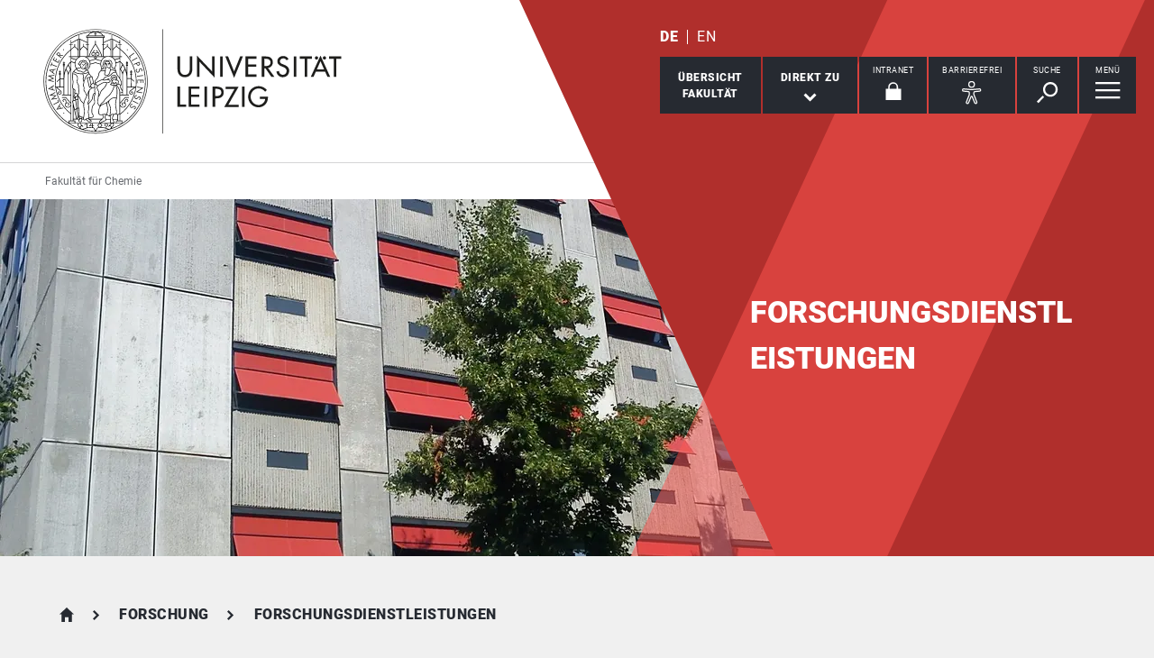

--- FILE ---
content_type: text/html; charset=utf-8
request_url: https://www.chemie.uni-leipzig.de/forschung/forschungsdienstleistungen
body_size: 13076
content:
<!DOCTYPE html> <html lang="de" dir="ltr"> <head> <meta charset="utf-8"> <!--
	This website is powered by TYPO3 - inspiring people to share!
	TYPO3 is a free open source Content Management Framework initially created by Kasper Skaarhoj and licensed under GNU/GPL.
	TYPO3 is copyright 1998-2026 of Kasper Skaarhoj. Extensions are copyright of their respective owners.
	Information and contribution at https://typo3.org/
--> <link rel="icon" href="/_assets/89f4369f29e16b23ff4835f5790afe07/Images/Icons/favicon.ico" type="image/vnd.microsoft.icon"> <title>Universität Leipzig: Forschungsdienstleistungen</title> <meta name="description" content="Hier finden Sie Informationen zu den Forschungsdienstleistungen der Fakultät für Chemie und Mineralogie der Universität Leipzig."> <meta name="viewport" content="width=device-width,initial-scale=1.0"> <meta name="robots" content="INDEX,FOLLOW"> <meta property="og:type" content="website"> <meta name="twitter:card" content="summary"> <meta name="apple-mobile-web-app-title" content="Universität Leipzig"> <link rel="stylesheet" href="/typo3temp/assets/compressed/merged-d91bfe0906953fdfd521b5335e990b64-e4f7240fde068431e94dbc09c201aae5.css.gz?1768821033" media="all"> <link rel="stylesheet" href="/typo3temp/assets/compressed/merged-45f4788c750bf7ba2c298545ecf79457-01673bae3559fb02e040df67a7fc8987.css.gz?1768821033" media="print"> <link rel="apple-touch-icon" href="/_assets/89f4369f29e16b23ff4835f5790afe07/Images/Icons/apple-touch-icon.png"> <link rel="alternate" hreflang="de-DE" href="https://www.chemie.uni-leipzig.de/forschung/forschungsdienstleistungen"> <link rel="alternate" hreflang="en-GB" href="https://www.chemie.uni-leipzig.de/en/research/research-services"> <link rel="alternate" hreflang="x-default" href="https://www.chemie.uni-leipzig.de/forschung/forschungsdienstleistungen"> </head> <body id="top" class="layout-pagets__3 "> <header id="header"> <div class="jumplinks"> <ul> <li> <a class="sr-only" href="#main-nav"> zur Hauptnavigation springen </a> </li> <li> <a class="sr-only" href="#content"> zum Inhalt springen </a> </li> <li> <a class="sr-only" href="#footer"> zum Seitenende mit Direkt-Links springen </a> </li> </ul> </div> <div class="header-container"> <div id="logo"> <a href="https://www.uni-leipzig.de/"> <img src="/_assets/89f4369f29e16b23ff4835f5790afe07/Images/Icons/uni_leipzig_logo_v2.svg" class="img-responsive" alt="zur Startseite der Universität Leipzig" > </a> </div> <div class="navigation-block clearfix"> <div class="navi navi-lang"><ul><li class="active"><a href="/forschung/forschungsdienstleistungen" hreflang="de-DE" aria-label="Deutsch">DE</a></li><li><a href="/en/research/research-services" hreflang="en-GB" aria-label="English">EN</a></li></ul></div> <div class="navi navigational-elememts"> <ul class="clearfix"> <li class="facultiesButton"><a id="facultiesButton" href="#faculties" data-target="#faculties" aria-controls="faculties" aria-expanded="false"><span id="facultiesButtonLabel">Übersicht<br>Fakultät</span></a></li><li class="quicklinksButton"><a id="quicklinksButton" href="#quicklinks" data-target="#quicklinks" aria-controls="quicklinks" aria-expanded="false"><span id="quicklinksButtonLabel">Direkt zu</span> <svg role="presentation" width="15px" height="10px" viewBox="0 0 15 10" version="1.1" xmlns="http://www.w3.org/2000/svg" xmlns:xlink="http://www.w3.org/1999/xlink"> <g transform="translate(-8, -15)" fill="#FFFFFF"> <polygon transform="translate(15.5, 20) rotate(-270) translate(-15.5, -20)" points="13.08 13 11 15.103 15.841 20 11 24.897 13.08 27 20 20"></polygon> </g> </svg></a></li><li class="loginButton hasIcon"><a href="https://intranet.uni-leipzig.de/" target="_blank" rel="noreferrer noopener"><span id="loginButtonLabel" class="sr-only-xs">Intranet</span> <svg role="presentation" width="18px" height="20px" viewBox="0 0 18 20" version="1.1" xmlns="http://www.w3.org/2000/svg" xmlns:xlink="http://www.w3.org/1999/xlink"> <g stroke="#FFFFFF" stroke-width="1" fill="none" fill-rule="evenodd" transform="translate(2, 1)"> <polygon stroke-width="3.03999978" fill="#FFFFFF" points="0 17.3719008 14 17.3719008 14 8 0 8"></polygon> <path d="M2,9.37190083 L2,4.5617629 C2,2.04233927 4.08930556,0 6.66666667,0 C9.24402778,0 11.3333333,2.04233927 11.3333333,4.5617629 L11.3333333,8.54400169" stroke-width="1.6"></path> </g> </svg></a></li><li class="a11yButton hasIcon"><a id="a11yButton" href="#a11y-overlay" data-target="#a11y-overlay" aria-controls="a11y-overlay" aria-expanded="false"> <span id="a11yButtonLabel" class="sr-only-xs">Barrierefrei</span> <svg role="presentation" width="34px" height="34px" viewBox="0 0 389.9 389.6" version="1.1" xmlns="http://www.w3.org/2000/svg" xmlns:xlink="http://www.w3.org/1999/xlink"> <path fill="#ffffff" d="M250.6,189.3a42.9,42.9,0,1,1,42.9-42.9A42.89,42.89,0,0,1,250.6,189.3Zm0-71.5a28.68,28.68,0,1,0,20.2,8.4A29.06,29.06,0,0,0,250.6,117.8Z" transform="translate(-59.2 -58.6)"/> <path fill="#ffffff" d="M303.1,396.4a21.46,21.46,0,0,1-19.5-12.6l-33.1-80.3-32.7,80.1a21.41,21.41,0,0,1-37.1,4.1,21.57,21.57,0,0,1-2.1-21.5L213,278.7a26.63,26.63,0,0,0,1.9-10.4V251.9a7.09,7.09,0,0,0-6.5-7.1l-60.6-5.5a21.41,21.41,0,0,1,3.3-42.7l75.1,6.7c2.5.2,5.1.3,7.7.3h33.4c2.6,0,5.1-.1,7.7-.3l75-6.7h.1a21.41,21.41,0,0,1,3.3,42.7l-60.5,5.5a7.09,7.09,0,0,0-6.5,7.1v16.4a28.29,28.29,0,0,0,2,10.4l34.5,87.9a21.36,21.36,0,0,1-1.8,20.2A22.06,22.06,0,0,1,303.1,396.4ZM250.6,289.3a14.11,14.11,0,0,1,13.1,8.8l33,80.1a7.62,7.62,0,0,0,3.9,3.6,7.13,7.13,0,0,0,9-9.6L275,283.9a42.14,42.14,0,0,1-3-15.7V251.8a21.27,21.27,0,0,1,19.5-21.3l60.6-5.5a7,7,0,0,0,4.9-2.4,6.61,6.61,0,0,0,1.7-5.2,7,7,0,0,0-7.6-6.6l-74.9,6.7a88.33,88.33,0,0,1-8.9.4H233.9a87,87,0,0,1-8.9-.4l-75-6.7a7.12,7.12,0,0,0-1,14.2l60.7,5.5a21.27,21.27,0,0,1,19.5,21.3v16.4a42.14,42.14,0,0,1-3,15.7l-34.5,87.9a7.09,7.09,0,0,0,.3,7.3,7.19,7.19,0,0,0,6.6,3.2,7,7,0,0,0,5.9-4.3l32.9-79.9A14,14,0,0,1,250.6,289.3Z" transform="translate(-59.2 -58.6)"/> </svg> </a></li><li class="searchButton hasIcon"><a id="searchButton" href="#search-head" data-target="#search-head" aria-controls="search-head" aria-expanded="false"> <span id="searchButtonLabel" class="sr-only-xs">Suche</span> <svg role="presentation" width="24px" height="24px" viewBox="0 0 24 24" version="1.1" xmlns="http://www.w3.org/2000/svg" xmlns:xlink="http://www.w3.org/1999/xlink"> <g stroke="none" stroke-width="1" fill="#FFFFFF" fill-rule="evenodd" transform="translate(-20, -28)"> <path d="M26.5598553,43.1178207 L28.1995292,44.7712045 L21.6396739,51.3859088 L20,49.732525 L26.5598553,43.1178207 Z M35.0747955,42.0315453 C31.8777793,42.0315453 29.2767972,39.4088156 29.2767972,36.1850681 C29.2767972,32.9613205 31.8777793,30.3385909 35.0747955,30.3385909 C38.2718118,30.3385909 40.8727938,32.9613205 40.8727938,36.1850681 C40.8727938,39.4088156 38.2718118,42.0315453 35.0747955,42.0315453 L35.0747955,42.0315453 Z M35.0747955,28 C30.5917833,28 26.9575979,31.6645719 26.9575979,36.1850681 C26.9575979,40.7055642 30.5917833,44.3701361 35.0747955,44.3701361 C39.5578078,44.3701361 43.1919931,40.7055642 43.1919931,36.1850681 C43.1919931,31.6645719 39.5578078,28 35.0747955,28 L35.0747955,28 Z"></path> </g> </svg> </a></li><li class="menuButton hasIcon"> <a id="menuButton" href="#main-nav" data-target="#main-nav" aria-controls="main-nav" aria-label="Menü öffnen" aria-expanded="false"> <span id="menuButtonLabel" class="sr-only-xs">Menü</span> <svg role="presentation" class="hidden-md hidden-lg" width="27px" height="18px" viewBox="0 0 27 18" version="1.1" xmlns="http://www.w3.org/2000/svg" xmlns:xlink="http://www.w3.org/1999/xlink"> <g fill="#262A31"> <rect x="0" y="8" width="27" height="2"></rect> <rect x="0" y="0" width="27" height="2"></rect> <rect x="0" y="16" width="27" height="2"></rect> </g> </svg> <svg role="presentation" class="hidden-xs hidden-sm" width="28px" height="19px" viewBox="0 0 28 19" version="1.1" xmlns="http://www.w3.org/2000/svg" xmlns:xlink="http://www.w3.org/1999/xlink"> <g fill="#FFFFFF"> <rect x="0" y="8" width="27.35" height="2.3"></rect> <rect x="0" y="0" width="27.35" height="2.3"></rect> <rect x="0" y="16" width="27.35" height="2.3"></rect> </g> </svg> </a> </li> </ul> </div> </div> </div> <div class="nav-overlay bg-basalt" id="faculties" role="dialog" aria-labelledby="facultiesButtonLabel" aria-modal="true"> <div class="container"> <button class="close" data-target="#faculties" type="button">schließen</button><button id="menulink-mainmenu" class="back backto hidden-md hidden-lg" type="button">zurück</button><h2 class="h2 text-center hidden-md hidden-lg">Übersicht Fakultät</h2> <div class="accordion sdm-est"> <div class="panel panel-default vcard"> <div class="panel-heading"> <p class="panel-title"> <span class="fn">Fakultät für Chemie</span> </p> </div> <div class="panel-collapse collapse in"> <div class="panel-body"> <div class="row"> <div class="col-md-4"> <p class="bold"> <span class="adr"><span class="hidden type">work</span><span class="building"> Hauptgebäude Chemie </span><br><span class="street-address">Johannisallee 29</span><br><span class="postal-code">04103 </span><span class="locality">Leipzig</span></span> </p> <p> Telefon: <span class="tel"> <span class="hidden type">work</span> <span class="value">+49 341 97 - 36000</span> </span> <br> Telefax: <span class="tel"> <span class="hidden type">fax</span> <span class="value">+49 341 97 - 36094</span> </span> </p> <p> <strong>Dekan</strong><br> Prof. Dr. Holger Kohlmann </p> <p> <strong> Dekanatsrat </strong><br> Marco Weiß </p> </div> <div class="col-md-8"> <div class="map" style="background-image: url(/fileadmin/tilecache/tile_15_51.3273412_12.38989374_720_360_51.3273412_12.38989374.png)"> <span class="sr-only">Johannisallee 29, 04103 Leipzig</span> </div> </div> </div> <p class="h2-teaser-lowercase">Institute &amp; Einrichtungen</p> <ul class="list-decorative"> <li> <a rel="noopener" target="_blank" href="https://www.chemie.uni-leipzig.de/"> Fakultätszentrale Einrichtungen/Fakultät für Chemie </a> </li> <li> <a rel="noopener" target="_blank" href="https://www.chemie.uni-leipzig.de/institut-fuer-analytische-chemie"> Institut für Analytische Chemie </a> </li> <li> <a rel="noopener" target="_blank" href="https://www.chemie.uni-leipzig.de/institut-fuer-anorganische-chemie-und-kristallographie"> Institut für Anorganische Chemie und Kristallographie </a> </li> <li> <a rel="noopener" target="_blank" href="https://www.chemie.uni-leipzig.de/institut-fuer-bioanalytische-chemie"> Institut für Bioanalytische Chemie </a> </li> <li> <a rel="noopener" target="_blank" href="https://www.chemie.uni-leipzig.de/institut-fuer-didaktik-der-chemie"> Institut für Didaktik der Chemie </a> </li> <li> <a rel="noopener" target="_blank" href="https://www.chemie.uni-leipzig.de/institut-fuer-organische-chemie"> Institut für Organische Chemie </a> </li> <li> <a rel="noopener" target="_blank" href="https://www.chemie.uni-leipzig.de/institut-fuer-technische-chemie"> Institut für Technische Chemie </a> </li> <li> <a rel="noopener" target="_blank" href="https://www.chemie.uni-leipzig.de/"> Institutsübergreifende Einrichtungen/Fakultät für Chemie </a> </li> <li> <a rel="noopener" target="_blank" href="https://www.chemie.uni-leipzig.de/wilhelm-ostwald-institut-fuer-physikalische-und-theoretische-chemie"> Wilhelm-Ostwald-Institut für Physikalische und Theoretische Chemie </a> </li> </ul> </div> </div> </div> </div> </div> </div><div class="nav-overlay bg-basalt" id="quicklinks" role="dialog" aria-labelledby="quicklinksButtonLabel" aria-modal="true"> <div class="container"> <button class="close" data-target="#quicklinks" type="button">schließen</button><ul class="list-decorative"><li><a href="/stundenplaene-1">Stundenpläne</a></li><li><a href="/studium/im-studium/pruefungen">Prüfungen</a></li><li><a href="/studium">Studium</a></li><li><a href="/fakultaet/verwaltung-und-service/vorlesungsvorbereitung">Vorlesungsvorbereitung</a></li><li><a href="/forschung/promotionen">Promotionen</a></li><li><a href="/forschung/forschungsdienstleistungen">Forschungsdienstleistungen</a></li></ul></div> </div><div class="nav-overlay bg-basalt" id="a11y-overlay" role="dialog" aria-labelledby="a11yButtonLabel" aria-modal="true"> <div class="container"> <button class="close" data-target="#a11y-overlay" type="button">schließen</button> <ul class="list-decorative"><li><a role="button" class="eyeAble_customToolOpenerClass" data-target="#a11y-overlay" tabindex="0">Visuelle Hilfe</a></li><li><a href="https://www.uni-leipzig.de/barrierefreie-informationen">Barrierefreie Informationen</a></li><li><a href="https://www.uni-leipzig.de/erklaerung-zur-barrierefreiheit">Erklärung zur Barrierefreiheit</a></li><li><a href="https://www.uni-leipzig.de/chancengleichheit">Stabsstelle Chancengleichheit, Diversität und Familie</a></li><li><a href="https://www.uni-leipzig.de/chancengleichheit/digitale-barrierefreiheit">Digitale Barrierefreiheit</a></li><li><a href="https://www.uni-leipzig.de/gebaeudeinformationen-barrierefreiheit">Örtliche Barrierefreiheit</a></li></ul> </div> </div><div class="nav-overlay bg-basalt" id="search-head" role="dialog" aria-labelledby="searchButtonLabel" aria-modal="true"> <div class="container"> <button class="close" data-target="#search-head" type="button"> schließen </button> <form class="globalsearch" method="GET" action="/suche" role="search" > <div class="formgroup"> <label for="mksearchterm-head" class="sr-only"> Auf der Suche nach Inhalten? </label> <input id="mksearchterm-head" name="mksearch[term]" placeholder="Auf der Suche nach Inhalten?" type="search" class="searchterm" required maxlength="128"> <input type="hidden" value="Suche starten" name="mksearch[submit]"> <input class="searchsubmit" title="Suche starten" name="mksearch[submit]" type="submit" value="Suche starten"> </div> <div class="faq-list visible-xs"> <input class="searchsubmitbutton btn" name="mksearch[submit]" type="submit" value="Suche starten"> </div> </form> </div> </div> <div class="nav-overlay bg-basalt" id="main-nav" role="dialog" aria-labelledby="menuButtonLabel" aria-modal="true"> <div class="container"> <button class="close" data-target="#main-nav" type="button"> schließen </button> <div class="fixed-wrapper"> <button class="back backto" type="button" aria-label="eine Menüebene zurück gehen"> zurück </button> <div class="location" aria-hidden="true"> <ul> <li class="on"><button type="button"><span class="sr-only">gehe zu Menüebene 1</span></button></li> <li><button type="button"><span class="sr-only">gehe zu Menüebene 2</span></button></li> <li><button type="button"><span class="sr-only">gehe zu Menüebene 3</span></button></li> <li><button type="button"><span class="sr-only">gehe zu Menüebene 4</span></button></li> <li><button type="button"><span class="sr-only">gehe zu Menüebene 5</span></button></li> </ul> </div> </div> <nav class="navi-main clearfix" aria-labelledby="menuButtonLabel"> <a aria-hidden="true" class="menu-ajax ajax-get-request ajax-dont-add-parameters-to-request ajax-no-history" rel="nofollow" href="https://www.chemie.uni-leipzig.de/forschung/forschungsdienstleistungen/menu.html">&nbsp;</a> </nav> <button id="menulink-faculties" class="btn-primary hidden-md hidden-lg" type="button" data-target="#faculties"> Fakultäten &amp; Einrichtungen </button> </div> </div> <div class="navi navi-microsites"><div class="header-container"><ul><li><a href="/">Fakultät für Chemie</a></li><li><a href="/forschung"></a></li></ul></div></div> <div class="stage"> <div class="stage-m"> <div id="c464122" class="slide"> <picture> <source media="(min-width: 2000px)" srcset="/fileadmin/_processed_/2/1/csm_2011_Chemie-Mineralogie_0276_UL_5b7c5418bf.webp" type="image/webp"> <source media="(min-width: 1700px)" srcset="/fileadmin/_processed_/2/1/csm_2011_Chemie-Mineralogie_0276_UL_b0ab61c2e6.webp" type="image/webp"> <source media="(min-width: 1500px)" srcset="/fileadmin/_processed_/2/1/csm_2011_Chemie-Mineralogie_0276_UL_0118f9f13c.webp" type="image/webp"> <source media="(min-width: 600px)" srcset="/fileadmin/_processed_/2/1/csm_2011_Chemie-Mineralogie_0276_UL_6b647a9cfe.webp" type="image/webp"> <source srcset="/fileadmin/_processed_/2/1/csm_2011_Chemie-Mineralogie_0276_UL_e04d62e2d2.webp" type="image/webp"> <img class="img-responsive" src="/fileadmin/_processed_/2/1/csm_2011_Chemie-Mineralogie_0276_UL_345eb985fb.jpg" alt="Fakultät für Chemie und Mineralogie. " title="Fakultät für Chemie und Mineralogie. Foto: Klaus Oberländer / Universität Leipzig" > </picture> </div> </div> <div class="stage-overlay"></div> <div class="stage-text"> <div class="slide" title="Fakultät für Chemie und Mineralogie. Foto: Klaus Oberländer / Universität Leipzig"> <div class="slide-text"> <p class="h1">Forschungsdienstleistungen</p> </div> </div> </div> </div> </header> <main id="content"> <header class="siteheader"> <div class="container"> <nav class="navi navi-breadcrumb count3" aria-label="Breadcrumb"><ol><li><a href="/" title="Fakultät für Chemie">Fakultät für Chemie</a></li><li><a href="/forschung" title="Forschung">Forschung</a></li><li><span title="Forschungsdienstleistungen" aria-current="page">Forschungsdienstleistungen</span></li></ol></nav> <h1 class="sr-only">Forschungsdienstleistungen</h1> </div> </header> <div id="jumplist" class="navi navi-jumplist m303"> <div class="container"></div> </div> <section class="content-section m126"> <div class="container content-section-intro"> <div id="c450383" class="contentsection backline" data-name="Massenspektrometrie"> <h2 class="h1">Massenspektrometrie</h2> </div> </div> <div class="container m200 gridelements_pi1"> <div id="c450382" class="teaserCollection"> <div class="imageTeaser left white"> <picture class="picture"> <source media="(min-width: 1400px)" srcset="/fileadmin/_processed_/4/2/csm_Massenspektrometrie_Bild_52bdd43934.webp" type="image/webp"> <source media="(min-width: 1024px)" srcset="/fileadmin/_processed_/4/2/csm_Massenspektrometrie_Bild_49dd3cfb01.webp" type="image/webp"> <source srcset="/fileadmin/_processed_/4/2/csm_Massenspektrometrie_Bild_77fc5c0510.webp" type="image/webp"> <img loading="lazy" class="img-responsive" src="/fileadmin/_processed_/4/2/csm_Massenspektrometrie_Bild_8371484868.png" alt="Foto des Skimmers mit Fokusierungsring des Vakuuminterfaces eines API2000 Massenspektrometers (links) und hochaufgelöstes ESI MS-Spektrum einer Beispielsubstanz (recht)" title="Skimmer mit Fokussierungsring des Vakuuminterfaces eines Massenspektrometers (links), hochaufgelöstes ESI MS-Spektrum einer Beispielsubstanz (rechts). Foto: Susan Billig" > </picture> <div class="teaserBg"> <a href="/forschung/forschungsdienstleistungen/massenspektrometrie" aria-label="mehr erfahren zu Massenspektrometrie" title="Zur Massenspektrometrie" class="blocklink"> <div class="teaserText"> <h3 class="h2-teaser">Massenspektrometrie</h3> <p>Das Analytik-Gerätezentrum ist eine Core Facility zum Service für massenspektrometrische Analysen.</p> <span class="readon">mehr erfahren</span> </div> </a> </div> </div> </div> </div> </section> <section class="content-section m126"> <div class="container content-section-intro"> <div id="c450393" class="contentsection backline" data-name="NMR-Spektroskopie"> <h2 class="h1">NMR-Spektroskopie</h2> </div> </div> <div class="container m200 gridelements_pi1"> <div id="c450392" class="teaserCollection"> <div class="imageTeaser left white"> <picture class="picture"> <source media="(min-width: 1400px)" srcset="/fileadmin/_processed_/5/b/csm_NMR-Instr_Teaser_3d136fdf8b.webp" type="image/webp"> <source media="(min-width: 1024px)" srcset="/fileadmin/_processed_/5/b/csm_NMR-Instr_Teaser_4c6b32e649.webp" type="image/webp"> <source srcset="/fileadmin/_processed_/5/b/csm_NMR-Instr_Teaser_ba121f32b4.webp" type="image/webp"> <img loading="lazy" class="img-responsive" src="/fileadmin/_processed_/5/b/csm_NMR-Instr_Teaser_7a22febc9e.jpg" alt="Foto eines NMR-Spektrometers mit automatischem Probenwechsler" title="NMR-Spektrometer am Institut für Organische Chemie, Universität Leipzig, Foto: M. Icker" > </picture> <div class="teaserBg"> <a href="/forschung/forschungsdienstleistungen/nmr-spektroskopie" aria-label="mehr erfahren zu NMR-Spektroskopie" title="Zur NMR-Spektroskopie" class="blocklink"> <div class="teaserText"> <h3 class="h2-teaser">NMR-Spektroskopie</h3> <p>Die NMR-Serviceabteilung führt eine große Bandbreite molekülspektroskopischer Analysen durch sowohl für universitätsinterne als auch externe Nutzer.</p> <span class="readon">mehr erfahren</span> </div> </a> </div> </div> </div> </div> </section> <section class="content-section m126"> <div class="container content-section-intro"> <div id="c450403" class="contentsection backline" data-name="Elektronenmikroskopie"> <h2 class="h1">Elektronenmikroskopie</h2> </div> </div> <div class="container m200 gridelements_pi1"> <div id="c450402" class="teaserCollection"> <div class="imageTeaser left white"> <picture class="picture"> <source media="(min-width: 1400px)" srcset="/fileadmin/_processed_/4/2/csm_Elektronenmikroskopie_Teaser_07511fb198.webp" type="image/webp"> <source media="(min-width: 1024px)" srcset="/fileadmin/_processed_/4/2/csm_Elektronenmikroskopie_Teaser_c79d11ef33.webp" type="image/webp"> <source srcset="/fileadmin/_processed_/4/2/csm_Elektronenmikroskopie_Teaser_38f2b1248e.webp" type="image/webp"> <img loading="lazy" class="img-responsive" src="/fileadmin/_processed_/4/2/csm_Elektronenmikroskopie_Teaser_fa5a9c7c37.jpg" alt="Foto eines Elektronenmikroskops" title="Elektronenmikroskopie, Foto: Swen Reichold" > </picture> <div class="teaserBg"> <a href="/forschung/forschungsdienstleistungen/elektronenmikroskopie" aria-label="mehr erfahren zu Elektronenmikroskopie" title="Zur Elektronenmikroskopie" class="blocklink"> <div class="teaserText"> <h3 class="h2-teaser">Elektronenmikroskopie</h3> <p>Die Elektronenmikroskopie basiert auf Expertise von der Probenpräparation bis zur Bildanalyse für eine Vielzahl von Feststoffen. Dabei liegt der Schwerpunkt auf materialwissenschaftlicher Elektronenmikroskopie.</p> <span class="readon">mehr erfahren</span> </div> </a> </div> </div> </div> </div> </section> <section id="c450461" class="m207"> <div class="container"> <div class="backline"> <h2 class="h1"> Das könnte Sie auch interessieren </h2> </div> <div class="row readMoreTeaserWrap slider" data-slick="{&quot;slidesToShow&quot;: 3, &quot;slidesToScroll&quot;: 3}"> <div class="col-md-4"> <div class="readMoreTeaser"> <h3 class="h2">Forschungsschwerpunkte der Fakultät</h3> <a href="/forschung/forschungsschwerpunkte" aria-label="mehr erfahren zu Forschungsschwerpunkte der Fakultät" title="Zu den Forschungsschwerpunkten der Fakultät" class="readon"> mehr erfahren </a> </div> </div> <div class="col-md-4"> <div class="readMoreTeaser"> <h3 class="h2">Lager der Fakultät</h3> <a href="/fakultaet/verwaltung-und-service/lager-der-fakultaet" aria-label="mehr erfahren zu Lager der Fakultät" title="Zu den Lagern der Fakultät" class="readon"> mehr erfahren </a> </div> </div> <div class="col-md-4"> <div class="readMoreTeaser"> <h3 class="h2">Werkstätten der Fakultät</h3> <a href="/fakultaet/verwaltung-und-service/werkstaetten-der-fakultaet" aria-label="mehr erfahren zu Werkstätten der Fakultät" title="Zu den Werkstätten der Fakultät" class="readon"> mehr erfahren </a> </div> </div> </div> </div> </section> <span id="common-javascript-variables" data-eyeable-path="https://www.chemie.uni-leipzig.de/_assets/89f4369f29e16b23ff4835f5790afe07/EyeAble/" data-eyeable-relative-path="/_assets/89f4369f29e16b23ff4835f5790afe07/EyeAble/"></span> </main> <footer id="footer"> <div class="container"> <div class="row list-icons functions"> <div class="col-xs-12 col-md-8 iconRow"><button id="sharePopUp" type="button" aria-expanded="false" aria-haspopup="true"> <span class="icon"> <svg role="presentation" width="24px" height="28px" viewBox="0 0 24 28" version="1.1" xmlns="http://www.w3.org/2000/svg" xmlns:xlink="http://www.w3.org/1999/xlink"> <g fill="#FFFFFF"> <g transform="translate(15.428571, 0)"> <path d="M8.17114286,4.16244013 C8.17114286,6.46132267 6.34157143,8.32531689 4.08557143,8.32531689 C1.82871429,8.32531689 0,6.46132267 0,4.16244013 C0,1.86355759 1.82871429,0 4.08557143,0 C6.34157143,0 8.17114286,1.86355759 8.17114286,4.16244013"></path> </g> <g transform="translate(15.428571, 19.211934)"> <path d="M8.17114286,4.16244013 C8.17114286,6.46175931 6.34157143,8.32531689 4.08557143,8.32531689 C1.82871429,8.32531689 0,6.46175931 0,4.16244013 C0,1.86355759 1.82871429,0 4.08557143,0 C6.34157143,0 8.17114286,1.86355759 8.17114286,4.16244013"></path> </g> <path d="M8.57142857,14.3663486 C8.57142857,16.7783062 6.65233125,18.7326972 4.28548951,18.7326972 C1.91864778,18.7326972 0,16.7783062 0,14.3663486 C0,11.954849 1.91864778,10 4.28548951,10 C6.65233125,10 8.57142857,11.954849 8.57142857,14.3663486"></path> <polygon points="18.1337761 24.831743 0 13.9160993 18.1337761 3 19.7142857 5.74930059 6.1470201 13.9160993 19.7142857 22.0828981"></polygon> </g> </svg> </span><span class="title">Diese Seite teilen</span></button><a href="/feedback?site=https%3A%2F%2Fwww.chemie.uni-leipzig.de%2Fforschung%2Fforschungsdienstleistungen&amp;cHash=0e7e3a6a21253af5b5384c1d03122227" rel="nofollow"> <span class="icon"> <svg role="presentation" width="30px" height="25px" viewBox="0 0 30 25" version="1.1" xmlns="http://www.w3.org/2000/svg" xmlns:xlink="http://www.w3.org/1999/xlink"> <g stroke="none" stroke-width="1" fill="#FFFFFF" fill-rule="evenodd" transform="translate(-15, -19)"> <path d="M20.8536585,25.8536585 L39.1463415,25.8536585 L39.1463415,24.8536585 L20.8536585,24.8536585 L20.8536585,25.8536585 Z M20.8536585,29.5121951 L39.1463415,29.5121951 L39.1463415,28.5121951 L20.8536585,28.5121951 L20.8536585,29.5121951 Z M20.8536585,33.1707317 L35.4878049,33.1707317 L35.4878049,32.1707317 L20.8536585,32.1707317 L20.8536585,33.1707317 Z M41,19 L19,19 C16.791,19 15,20.8019207 15,23.0243902 L15,43.1463415 L19,39.1219512 L41,39.1219512 C43.209,39.1219512 45,37.3200305 45,35.097561 L45,23.0243902 C45,20.8019207 43.209,19 41,19 Z"></path> </g> </svg> </span><span class="title">Feedback zu dieser Seite</span></a><a class="hidden-xs hidden-sm print-page" href="#"> <span class="icon"> <svg role="presentation" width="34px" height="30px" viewBox="0 0 34 30" version="1.1" xmlns="http://www.w3.org/2000/svg" xmlns:xlink="http://www.w3.org/1999/xlink"> <g stroke="none" stroke-width="1" fill="none" fill-rule="evenodd" transform="translate(1, 1)"> <polygon fill="#FFFFFF" points="6.79738562 7.52941176 26.0392157 7.52941176 26.0392157 0.836601307 6.79738562 0.836601307"></polygon> <polygon fill="#FFFFFF" points="5.96078431 26.7712418 25.2026144 26.7712418 25.2026144 15.8954248 5.96078431 15.8954248"></polygon> <path d="M27.9936504,20.9150327 L4.84262113,20.9150327 C3.61192714,20.9150327 2.61437908,19.9353916 2.61437908,18.726466 L2.61437908,9.71797843 C2.61437908,8.50905281 3.61192714,7.52941176 4.84262113,7.52941176 L27.9936504,7.52941176 C29.2243444,7.52941176 30.2222222,8.50905281 30.2222222,9.71797843 L30.2222222,18.726466 C30.2222222,19.9353916 29.2243444,20.9150327 27.9936504,20.9150327" fill="#FFFFFF"></path> <path d="M2.24163358,7.83548541 L4.85725191,7.83548541 L27.1549778,7.83548541 L29.7583664,7.83548541 C30.8234933,7.83548541 31.6692506,8.55798246 31.6692506,9.46787821 L31.6692506,19.262235 C31.6692506,20.1721307 30.8234933,20.8946278 29.7583664,20.8946278 L27.4653054,20.8946278 L27.4653054,15.9974494 C27.4653054,15.8172332 27.2944723,15.6709708 27.0831285,15.6709708 L4.91687149,15.6709708 C4.70590988,15.6709708 4.53469465,15.8172332 4.53469465,15.9974494 L4.53469465,20.8946278 L2.24163358,20.8946278 C1.17650671,20.8946278 0.330749354,20.1721307 0.330749354,19.262235 L0.330749354,9.46787821 C0.330749354,8.55798246 1.17650671,7.83548541 2.24163358,7.83548541 Z M6.73901809,7.1825283 L25.2609819,7.1825283 L25.2609819,0.652957118 L6.73901809,0.652957118 L6.73901809,7.1825283 Z M6.40826873,0 C6.22569509,0 6.07751938,0.146262394 6.07751938,0.326478559 L6.07751938,7.1825283 L4.09302326,7.1825283 C2.816,7.1825283 1.77777778,8.20767097 1.77777778,9.46787821 L1.77777778,19.262235 C1.77777778,20.5224422 2.816,21.5475849 4.09302326,21.5475849 L6.07751938,21.5475849 L6.07751938,26.4447633 C6.07751938,26.6253059 6.22569509,26.7712418 6.40826873,26.7712418 L25.5917313,26.7712418 C25.7746357,26.7712418 25.9224806,26.6253059 25.9224806,26.4447633 L25.9224806,21.5475849 L27.9069767,21.5475849 C29.1836693,21.5475849 30.2222222,20.5224422 30.2222222,19.262235 L30.2222222,9.46787821 C30.2222222,8.20767097 29.1836693,7.1825283 27.9069767,7.1825283 L25.9224806,7.1825283 L25.9224806,0.326478559 C25.9224806,0.146262394 25.7746357,0 25.5917313,0 L6.40826873,0 Z" stroke="#262A31" stroke-width="0.7" fill="#262A31"></path> <g transform="translate(5.333333, 16.888889)"> <path d="M0,0 L21.3333333,0 L21.3333333,11.5555556 L0,11.5555556 L0,0 Z" fill="#FFFFFF"></path> <g transform="translate(1.882353, 2.823529)" stroke="#262A31"> <path d="M0.409201657,3.5 L17.3503781,3.5"></path> <path d="M0.409201657,0.5 L17.3503781,0.5"></path> </g> </g> </g> </svg> </span><span class="title">Diese Seite drucken</span></a></div><div class="col-xs-12 col-md-4"><p class="lastChange">Letzte Aktualisierung: 20.01.26</p></div> </div> <div hidden class="footerPopUp" role="dialog" aria-modal="true"> <button class="close" type="button"> schließen </button> <p class="header"> Inhalte teilen via </p> <div class="inner"> <ul> <li> <a class="subline" target="_blank" rel="nofollow noopener" href="https://www.facebook.com/sharer/sharer.php?u=https%3A%2F%2Fwww.chemie.uni-leipzig.de%2Fforschung%2Fforschungsdienstleistungen"> <span aria-hidden="true" class="icon icon_fb"></span>Facebook </a> </li> <li class="visible-xs-block"> <a class="subline" target="_blank" rel="nofollow noopener" href="whatsapp://send?text=https%3A%2F%2Fwww.chemie.uni-leipzig.de%2Fforschung%2Fforschungsdienstleistungen"> <span aria-hidden="true" class="icon icon_wa"></span>WhatsApp </a> </li> <li> <a class="subline" target="_blank" rel="nofollow noopener" href="https://mastodonshare.com/share"> <span aria-hidden="true" class="icon icon_md"></span>Mastodon </a> </li> <li> <a class="subline" target="_blank" rel="nofollow noopener" href="https://www.linkedin.com/sharing/share-offsite/?url=https://www.chemie.uni-leipzig.de/forschung/forschungsdienstleistungen"> <span aria-hidden="true" class="icon icon_li"></span>LinkedIn </a> </li> <li> <a class="subline" rel="nofollow noopener" href="mailto:?body=https%3A%2F%2Fwww.chemie.uni-leipzig.de%2Fforschung%2Fforschungsdienstleistungen"> <span aria-hidden="true" class="icon icon_mail"></span>E-Mail </a> </li> </ul> </div> </div> <div class="row"> <div class="col-xs-12 col-sm-8"> <div class="navi-footer"><p class="sr-only">Direkt zu</p><ul><li><a href="/stundenplaene-1">Stundenpläne</a></li><li><a href="/studium/im-studium/pruefungen">Prüfungen</a></li><li><a href="/studium">Studium</a></li><li><a href="/fakultaet/verwaltung-und-service/vorlesungsvorbereitung">Vorlesungsvorbereitung</a></li><li><a href="/forschung/promotionen">Promotionen</a></li><li><a href="/forschung/forschungsdienstleistungen">Forschungsdienstleistungen</a></li></ul></div> </div> <div class="col-xs-12 col-sm-4"> <div class="separator hidden-md hidden-lg"></div> <div class="navi-socialchannels"> <ul class="row list-icons"> <li class="col-xs-3 col-sm-4"> <a rel="noopener" target="_blank" href="https://www.facebook.com/unileipzig/"> <span class="iconWrap"> <span class="icon"> <svg role="presentation" width="15px" height="31px" viewBox="0 0 15 31" xmlns="http://www.w3.org/2000/svg"> <g transform="translate(-22, -16)" fill="#FFFFFF"> <path d="M32.2319236,46.5644403 L32.2319236,32.8104421 L36.3305399,32.8104421 L37,26.6975541 L32.2319236,26.6975541 L32.2319236,23.7205776 C32.2319236,22.1465089 32.2713896,20.584666 34.4303255,20.584666 L36.6170337,20.584666 L36.6170337,16.2139511 C36.6170337,16.1482375 34.7387449,16 32.8385305,16 C28.8700058,16 26.3851101,18.5322639 26.3851101,23.1826435 L26.3851101,26.6975541 L22,26.6975541 L22,32.8104421 L26.3851101,32.8104421 L26.3851101,46.5644403 L32.2319236,46.5644403 Z"></path> </g> </svg> </span> <span class="title">Facebook</span> </span> </a> </li> <li class="col-xs-3 col-sm-4"> <a rel="noopener" target="_blank" href="https://twitter.com/unileipzig"> <span class="iconWrap"> <span class="icon"> <svg role="presentation" width="26px" height="27px" viewBox="0 0 1200 1227" xmlns="http://www.w3.org/2000/svg"> <g transform="translate(-19, -20)" fill="#FFFFFF"> <path d="M714.163 519.284L1160.89 0H1055.03L667.137 450.887L357.328 0H0L468.492 681.821L0 1226.37H105.866L515.491 750.218L842.672 1226.37H1200L714.137 519.284H714.163ZM569.165 687.828L521.697 619.934L144.011 79.6944H306.615L611.412 515.685L658.88 583.579L1055.08 1150.3H892.476L569.165 687.854V687.828Z" fill="white"/> </g> </svg> </span> <span class="title">X <span class="sr-only">(ehemals Twitter)</span></span> </span> </a> </li> <li class="col-xs-3 col-sm-4"> <a rel="noopener" target="_blank" href="https://www.youtube.com/user/UniversityofLeipzig"> <span class="iconWrap"> <span class="icon"> <svg role="presentation" width="26px" height="19px" viewBox="0 0 26 19" xmlns="http://www.w3.org/2000/svg"> <g transform="translate(-18, -21)" fill="#FFFFFF"> <path d="M28.3849612,33.6961112 L28.3849612,26.2637259 C30.9748295,27.5053186 32.9806826,28.7046443 35.353002,29.9977499 C33.3963565,31.1032958 30.9748295,32.3435677 28.3849612,33.6961112 M42.8182977,22.5666855 C42.3715454,21.9670226 41.6101241,21.5007649 40.7994953,21.3462262 C38.4168163,20.8852519 23.5522667,20.8839311 21.1708828,21.3462262 C20.5208258,21.4703855 19.9419902,21.7702169 19.4447355,22.2364746 C17.349532,24.2177396 18.0060636,34.8426032 18.5110879,36.563662 C18.7234571,37.3086177 18.9979832,37.8462009 19.3437306,38.1988661 C19.789188,38.6651237 20.399102,38.9860887 21.0996614,39.1300606 C23.0614867,39.5434846 33.1684481,39.7746321 40.7580574,39.1921402 C41.4573218,39.067981 42.0763004,38.7364493 42.5644906,38.2503789 C44.5017121,36.277039 44.3696288,25.0551543 42.8182977,22.5666855"></path> </g> </svg> </span> <span class="title">YouTube</span> </span> </a> </li> <li class="col-xs-3 col-sm-4"> <a rel="noopener" target="_blank" href="https://wisskomm.social/@unileipzig"> <span class="iconWrap"> <span class="icon"> <svg role="presentation" width="28px" height="29px" viewBox="0 0 74 79" xmlns="http://www.w3.org/2000/svg"> <g transform="translate(0, 0.338664)" fill="none"> <path d="M73.7014 17.9592C72.5616 9.62034 65.1774 3.04876 56.424 1.77536C54.9472 1.56019 49.3517 0.7771 36.3901 0.7771H36.2933C23.3281 0.7771 20.5465 1.56019 19.0697 1.77536C10.56 3.01348 2.78877 8.91838 0.903306 17.356C-0.00357857 21.5113 -0.100361 26.1181 0.068112 30.3439C0.308275 36.404 0.354874 42.4535 0.91406 48.489C1.30064 52.498 1.97502 56.4751 2.93215 60.3905C4.72441 67.6217 11.9795 73.6395 19.0876 76.0945C26.6979 78.6548 34.8821 79.0799 42.724 77.3221C43.5866 77.1245 44.4398 76.8953 45.2833 76.6342C47.1867 76.0381 49.4199 75.3714 51.0616 74.2003C51.0841 74.1839 51.1026 74.1627 51.1156 74.1382C51.1286 74.1138 51.1359 74.0868 51.1368 74.0592V68.2108C51.1364 68.185 51.1302 68.1596 51.1185 68.1365C51.1069 68.1134 51.0902 68.0932 51.0695 68.0773C51.0489 68.0614 51.0249 68.0503 50.9994 68.0447C50.9738 68.0391 50.9473 68.0392 50.9218 68.045C45.8976 69.226 40.7491 69.818 35.5836 69.8087C26.694 69.8087 24.3031 65.6569 23.6184 63.9285C23.0681 62.4347 22.7186 60.8764 22.5789 59.2934C22.5775 59.2669 22.5825 59.2403 22.5934 59.216C22.6043 59.1916 22.621 59.1702 22.6419 59.1533C22.6629 59.1365 22.6876 59.1248 22.714 59.1191C22.7404 59.1134 22.7678 59.1139 22.794 59.1206C27.7345 60.2936 32.799 60.8856 37.8813 60.8843C39.1036 60.8843 40.3223 60.8843 41.5447 60.8526C46.6562 60.7115 52.0437 60.454 57.0728 59.4874C57.1983 59.4628 57.3237 59.4416 57.4313 59.4098C65.3638 57.9107 72.9128 53.2051 73.6799 41.2895C73.7086 40.8204 73.7803 36.3758 73.7803 35.889C73.7839 34.2347 74.3216 24.1533 73.7014 17.9592ZM61.4925 47.6918H53.1514V27.5855C53.1514 23.3526 51.3591 21.1938 47.7136 21.1938C43.7061 21.1938 41.6988 23.7476 41.6988 28.7919V39.7974H33.4078V28.7919C33.4078 23.7476 31.3969 21.1938 27.3894 21.1938C23.7654 21.1938 21.9552 23.3526 21.9516 27.5855V47.6918H13.6176V26.9752C13.6176 22.7423 14.7157 19.3795 16.9118 16.8868C19.1772 14.4 22.1488 13.1231 25.8373 13.1231C30.1064 13.1231 33.3325 14.7386 35.4832 17.9662L37.5587 21.3949L39.6377 17.9662C41.7884 14.7386 45.0145 13.1231 49.2765 13.1231C52.9614 13.1231 55.9329 14.4 58.2055 16.8868C60.4017 19.3772 61.4997 22.74 61.4997 26.9752L61.4925 47.6918Z" fill="#FFFFFF"></path> </g> </svg> </span> <span class="title">Mastodon</span> </span> </a> </li> <li class="col-xs-3 col-sm-4 col-xs-offset-3 col-sm-offset-0"> <a rel="noopener" target="_blank" href="https://www.linkedin.com/school/22593/"> <span class="iconWrap"> <span class="icon"> <svg role="presentation" width="25px" height="25px" viewBox="0 0 25 25" xmlns="http://www.w3.org/2000/svg"> <g transform="translate(-19, -17)" fill="#FFFFFF"> <path d="M19.3183436,41.3384282 L24.6764206,41.3384282 L24.6764206,24.9163461 L19.3183436,24.9163461 L19.3183436,41.3384282 Z M22.0330701,17 C20.199383,17 19,18.2253836 19,19.8368047 C19,21.41311 20.1646831,22.675682 21.9619266,22.675682 L21.9977308,22.675682 C23.8669316,22.675682 25.029406,21.4133468 25.029406,19.8368047 C24.994183,18.2253836 23.8669316,17 22.0330701,17 Z M44,31.921871 L44,41.3384282 L38.6416905,41.3384282 L38.6416905,32.5525353 C38.6416905,30.3454473 37.8666688,28.8391961 35.9271384,28.8391961 C34.4465529,28.8391961 33.5654554,29.854299 33.1778284,30.8362403 C33.0364715,31.1872804 33.000086,31.6758824 33.000086,32.1672675 L33.000086,41.3384282 L27.6399747,41.3384282 C27.6399747,41.3384282 27.7121644,26.4580093 27.6399747,24.9162869 L32.9995629,24.9162869 L32.9995629,27.2440597 C32.9886938,27.2614696 32.9745697,27.2802415 32.9643399,27.2971184 L32.9995629,27.2971184 L32.9995629,27.2440597 C33.7116366,26.1266885 34.9833255,24.5304862 37.8297603,24.5304862 C41.3563007,24.530427 44,26.8776231 44,31.921871 Z"></path> </g> </svg> </span> <span class="title">LinkedIn</span> </span> </a> </li> <li class="col-xs-3 col-sm-4"> <a rel="noopener" target="_blank" href="https://www.instagram.com/universitaetleipzig"> <span class="iconWrap"> <span class="icon"> <svg role="presentation" width="25px" height="26px" viewBox="0 0 25 26" xmlns="http://www.w3.org/2000/svg"> <g stroke="none" stroke-width="1" fill="none" fill-rule="evenodd"> <g transform="translate(0, 0.338664)"> <path d="M5.79268293,0 L19.2073171,0 C22.4064024,0 25,2.64208464 25,5.90167038 L25,19.5686965 C25,22.8279716 22.4064024,25.4703669 19.2073171,25.4703669 L5.79268293,25.4703669 C2.59329268,25.4703669 0,22.8279716 0,19.5686965 L0,5.90167038 C0,2.64208464 2.59329268,0 5.79268293,0" fill="#FFFFFF"></path> <path d="M12.7692308,7 C15.9554057,7 18.5384615,9.63134482 18.5384615,12.877777 C18.5384615,16.1238988 15.9554057,18.7555539 12.7692308,18.7555539 C9.5830558,18.7555539 7,16.1238988 7,12.877777 C7,9.63134482 9.5830558,7 12.7692308,7 Z" stroke="#262A31" stroke-width="3"></path> <path d="M21.4038462,3 C22.731331,3 23.8076923,4.09661274 23.8076923,5.44907374 C23.8076923,6.80153474 22.731331,7.89814748 21.4038462,7.89814748 C20.0763614,7.89814748 19,6.80153474 19,5.44907374 C19,4.09661274 20.0763614,3 21.4038462,3" fill="#262A31"></path> </g> </g> </svg> </span> <span class="title">Instagram</span> </span> </a> </li> </ul> </div> </div> </div> <div class="row"> <div class="col-md-8 col-md-push-4"> <div class="navi-service"><ul><li><a href="https://www.uni-leipzig.de/erklaerung-zur-barrierefreiheit">Barrierefreiheit</a></li><li><a href="https://www.uni-leipzig.de/datenschutz">Datenschutzerklärung</a></li><li><a href="/impressum">Impressum</a></li><li><a href="/sitemap">Sitemap</a></li></ul></div> </div> <div class="col-md-4 col-md-pull-8"> <p class="copy">&copy; Universität Leipzig</p> </div> </div> </div> <a href="#top" class="toplink"> zum Seitenanfang </a> </footer> <script id="powermail_conditions_container" data-condition-uri="https://www.chemie.uni-leipzig.de/forschung/forschungsdienstleistungen?type=3132"></script> <script src="/typo3temp/assets/compressed/merged-39634e2d8c316c1aca4808d86c200795-fb50f2e55c8dd30e184a3ea8b0fdb720.js.gz?1768821033"></script> <script src="/_assets/89f4369f29e16b23ff4835f5790afe07/EyeAble/eyeAbleInclude.js?1768820470" async="true"></script> <script src="/typo3temp/assets/compressed/merged-80882a5ec26c7ac82c50ea27dbdccc9b-6127f687b94237ae0d0c3ab74f09ad65.js.gz?1768821033"></script> <script src="/typo3temp/assets/compressed/Form.min-48a460be572c65acae7cf199cd537de4.js.gz?1768821033" defer="defer"></script> <script src="/typo3temp/assets/compressed/PowermailCondition.min-07d86a31e571dadee910bbaec0a4c66f.js.gz?1768821033" defer="defer"></script> <script type="text/javascript">
  var _paq = _paq || [];  _paq.push(["trackPageView"]);
  _paq.push(["enableLinkTracking"]);
  (function() {
    var u="https://uni.wwwstat.rz.uni-leipzig.de/";
    _paq.push(["setTrackerUrl", u+"piwik.php"]);
    _paq.push(["setSiteId", "50"]);
    var d=document, g=d.createElement("script"), s=d.getElementsByTagName("script")[0]; g.type="text/javascript";
    g.defer=true; g.async=true; g.src=u+"piwik.js"; s.parentNode.insertBefore(g,s);
  })();
</script> </body> </html>

--- FILE ---
content_type: text/plain; charset=utf-8
request_url: https://www.chemie.uni-leipzig.de/forschung/forschungsdienstleistungen/menu.html
body_size: 1905
content:

<div class="menu-box" data-level="show-level-0"><ul id="level-0-0" class="menu list-decorative level-0 active-list"><li class="
    
    
     sub
"><a href="#level-1-0" aria-controls="level-1-0" aria-expanded="false">Fakultät</a></li><li class="
    
    active
     sub
"><a href="#level-1-1" aria-controls="level-1-1" aria-expanded="false">Forschung</a></li><li class="
    
    
     sub
"><a href="#level-1-2" aria-controls="level-1-2" aria-expanded="false">Studium</a></li><li class="
    
    
     sub
"><a href="#level-1-3" aria-controls="level-1-3" aria-expanded="false">Weiterbildung und Transfer</a></li></ul><ul id="level-1-0" class="menu list-decorative level-1" data-parent="#level-0-0"><li class="overview"><a href="/fakultaet"><strong>Fakultät</strong></a></li><li class="
    
    
    
"><a href="/fakultaet/dekanat">Dekanat</a></li><li class="
    
    
     sub
"><a href="#level-2-01" aria-controls="level-2-01" aria-expanded="false">Verwaltung und Service</a></li><li class="
    
    
     sub
"><a href="#level-2-02" aria-controls="level-2-02" aria-expanded="false">Institute</a></li><li class="
    
    
     sub
"><a href="#level-2-03" aria-controls="level-2-03" aria-expanded="false">Gremien und Beauftragte</a></li><li class="
    
    
    
"><a href="/fakultaet/newsportal">Newsportal</a></li><li class="
    
    
    
"><a href="/fakultaet/akademischer-mittelbau">Akademischer Mittelbau</a></li><li class="
    
    
    
"><a href="/fakultaet/fachschaftsrat">Fachschaftsrat</a></li><li class="
    
    
    
"><a href="/fakultaet/vereine">Vereine</a></li><li class="
    
    
    
"><a href="/fakultaet/ehemalige-hochschullehrerinnen-und-hochschullehrer-der-fakultaet-fuer-chemie">Ehemalige Hochschullehrerinnen und Hochschullehrer der Fakultät für Chemie</a></li><li class="
    
    
    
"><a href="/fakultaet/geschichte">Geschichte</a></li></ul><ul id="level-2-01" class="menu list-decorative level-2" data-parent="#level-1-0"><li class="overview"><a href="/fakultaet/verwaltung-und-service"><strong>Verwaltung und Service</strong></a></li><li class="
    
    
    
"><a href="/fakultaet/verwaltung-und-service/verwaltung">Verwaltung</a></li><li class="
    
    
    
"><a href="/fakultaet/verwaltung-und-service/studienbuero">Studienbüro</a></li><li class="
    
    
    
"><a href="/fakultaet/verwaltung-und-service/lager-der-fakultaet">Lager der Fakultät</a></li><li class="
    
    
    
"><a href="/fakultaet/verwaltung-und-service/werkstaetten-der-fakultaet">Werkstätten der Fakultät</a></li><li class="
    
    
    
"><a href="/fakultaet/verwaltung-und-service/vorlesungsvorbereitung">Vorlesungsvorbereitung</a></li></ul><ul id="level-2-02" class="menu list-decorative level-2" data-parent="#level-1-0"><li class="overview"><a href="/fakultaet/institute"><strong>Institute</strong></a></li><li class="
    
    
    
"><a href="/institut-fuer-analytische-chemie">Institut für Analytische Chemie</a></li><li class="
    
    
    
"><a href="/institut-fuer-anorganische-chemie-und-kristallographie">Institut für Anorganische Chemie und Kristallographie</a></li><li class="
    
    
    
"><a href="/institut-fuer-bioanalytische-chemie">Institut für Bioanalytische Chemie</a></li><li class="
    
    
    
"><a href="/institut-fuer-didaktik-der-chemie">Institut für Didaktik der Chemie</a></li><li class="
    
    
    
"><a href="/institut-fuer-organische-chemie">Institut für Organische Chemie</a></li><li class="
    
    
    
"><a href="/institut-fuer-technische-chemie">Institut für Technische Chemie</a></li><li class="
    
    
    
"><a href="/wilhelm-ostwald-institut-fuer-physikalische-und-theoretische-chemie">Wilhelm-Ostwald-Institut für Physikalische und Theoretische Chemie</a></li></ul><ul id="level-2-03" class="menu list-decorative level-2" data-parent="#level-1-0"><li class="overview"><a href="/fakultaet/gremien-und-beauftragte"><strong>Gremien und Beauftragte</strong></a></li><li class="
    
    
    
"><a href="/fakultaet/gremien-und-beauftragte/fakultaetsrat">Fakultätsrat</a></li><li class="
    
    
    
"><a href="/fakultaet/gremien-und-beauftragte/promotionsausschuss">Promotionsausschuss</a></li><li class="
    
    
    
"><a href="/fakultaet/gremien-und-beauftragte/pruefungsausschuss">Prüfungsausschuss</a></li><li class="
    
    
    
"><a href="/fakultaet/gremien-und-beauftragte/studienkommissionen">Studienkommissionen</a></li><li class="
    
    
    
"><a href="/fakultaet/gremien-und-beauftragte/struktur-und-haushaltskommission">Struktur- und Haushaltskommission</a></li><li class="
    
    
    
"><a href="/fakultaet/gremien-und-beauftragte/bibliothekskommission">Bibliothekskommission</a></li><li class="
    
    
    
"><a href="/fakultaet/gremien-und-beauftragte/vergabekommission-deutschlandstipendien">Vergabekommission Deutschlandstipendien</a></li><li class="
    
    
    
"><a href="/fakultaet/gremien-und-beauftragte/gleichstellungsbeauftragte">Gleichstellungsbeauftragte</a></li><li class="
    
    
    
"><a href="/fakultaet/gremien-und-beauftragte/arbeitssicherheit">Arbeitssicherheit</a></li></ul><ul id="level-1-1" class="menu list-decorative level-1" data-parent="#level-0-0"><li class="overview"><a href="/forschung"><strong>Forschung</strong></a></li><li class="
    
    
    
"><a href="/forschung/forschungsschwerpunkte">Forschungsschwerpunkte</a></li><li class="
    
    
    
"><a href="/forschung/nachwuchsgruppen">Nachwuchsgruppen</a></li><li class="
    
    
    
"><a href="/forschung/promotionen">Promotionen</a></li><li class="
    
    
    
"><a href="/forschung/habilitationen">Habilitationen</a></li><li class="
    active current
    
     sub
"><a href="#level-2-14" aria-controls="level-2-14" aria-expanded="false">Forschungsdienstleistungen</a></li></ul><ul id="level-2-14" class="menu list-decorative level-2" data-parent="#level-1-1"><li class="overview"><a href="/forschung/forschungsdienstleistungen"><strong>Forschungsdienstleistungen</strong></a></li><li class="
    
    
    
"><a href="/forschung/forschungsdienstleistungen/massenspektrometrie">Massenspektrometrie</a></li><li class="
    
    
     sub
"><a href="#level-3-141" aria-controls="level-3-141" aria-expanded="false">NMR-Spektroskopie</a></li><li class="
    
    
    
"><a href="/forschung/forschungsdienstleistungen/elektronenmikroskopie">Elektronenmikroskopie</a></li></ul><ul id="level-3-141" class="menu list-decorative level-3" data-parent="#level-2-14"><li class="overview"><a href="/forschung/forschungsdienstleistungen/nmr-spektroskopie"><strong>NMR-Spektroskopie</strong></a></li><li class="
    
    
    
"><a href="/forschung/forschungsdienstleistungen/nmr-spektroskopie/lange-nacht-der-wissenschaften">Lange Nacht der Wissenschaften</a></li></ul><ul id="level-1-2" class="menu list-decorative level-1" data-parent="#level-0-0"><li class="overview"><a href="/studium"><strong>Studium</strong></a></li><li class="
    
    
     sub
"><a href="#level-2-20" aria-controls="level-2-20" aria-expanded="false">Vor dem Studium</a></li><li class="
    
    
     sub
"><a href="#level-2-21" aria-controls="level-2-21" aria-expanded="false">Im Studium</a></li><li class="
    
    
    
"><a href="/studium/nach-dem-studium">Nach dem Studium</a></li></ul><ul id="level-2-20" class="menu list-decorative level-2" data-parent="#level-1-2"><li class="overview"><a href="/studium/vor-dem-studium"><strong>Vor dem Studium</strong></a></li><li class="
    
    
    
"><a href="/studium/vor-dem-studium/studienorientierung">Studienorientierung</a></li><li class="
    
    
     sub
"><a href="#level-3-201" aria-controls="level-3-201" aria-expanded="false">Studienangebot</a></li><li class="
    
    
    
"><a href="/studium/vor-dem-studium/bewerbung">Bewerbung</a></li></ul><ul id="level-3-201" class="menu list-decorative level-3" data-parent="#level-2-20"><li class="overview"><a href="/studium/vor-dem-studium/studienangebot"><strong>Studienangebot</strong></a></li><li class="
    
    
    
"><a href="/studium/vor-dem-studium/studienangebot/chemie-bsc">Chemie B.Sc.</a></li><li class="
    
    
    
"><a href="/studium/vor-dem-studium/studienangebot/chemie-lehramt-an-gymnasien">Chemie Lehramt an Gymnasien</a></li><li class="
    
    
    
"><a href="/studium/vor-dem-studium/studienangebot/chemie-lehramt-an-oberschulen">Chemie Lehramt an Oberschulen</a></li><li class="
    
    
    
"><a href="/studium/vor-dem-studium/studienangebot/chemie-lehramt-sonderpaedagogik">Chemie Lehramt Sonderpädagogik</a></li><li class="
    
    
    
"><a href="/studium/vor-dem-studium/studienangebot/chemie-msc">Chemie M.Sc.</a></li><li class="
    
    
    
"><a href="/studium/vor-dem-studium/studienangebot/structural-chemistry-and-spectroscopy-msc">Structural Chemistry and Spectroscopy M.Sc.</a></li><li class="
    
    
    
"><a href="/studium/vor-dem-studium/studienangebot/mineralogie-und-materialwissenschaft-msc">Mineralogie und Materialwissenschaft M.Sc.</a></li><li class="
    
    
    
"><a href="/studium/vor-dem-studium/studienangebot/advanced-spectroscopy-in-chemistry-msc">Advanced Spectroscopy in Chemistry M.Sc.</a></li><li class="
    
    
    
"><a href="/studium/vor-dem-studium/studienangebot/aufbaustudium-analytik-und-spektroskopie">Aufbaustudium "Analytik und Spektroskopie"</a></li></ul><ul id="level-2-21" class="menu list-decorative level-2" data-parent="#level-1-2"><li class="overview"><a href="/studium/im-studium"><strong>Im Studium</strong></a></li><li class="
    
    
    
"><a href="/studium/im-studium/studienstart">Studienstart</a></li><li class="
    
    
    
"><a href="/stundenplaene-1">Vorlesungsverzeichnis und Moduleinschreibung</a></li><li class="
    
    
    
"><a href="/studium/im-studium/pruefungen">Prüfungen</a></li><li class="
    
    
    
"><a href="/studium/im-studium/studienberatung">Studienberatung</a></li><li class="
    
    
     sub
"><a href="#level-3-214" aria-controls="level-3-214" aria-expanded="false">Auslandsaufenthalt</a></li><li class="
    
    
    
"><a href="/studium/im-studium/abschluss-und-vertiefungsarbeiten">Abschluss- und Vertiefungsarbeiten</a></li><li class="
    
    
    
"><a href="/studium/im-studium/studien-und-pruefungsordnungen">Studien- und Prüfungsordnungen</a></li></ul><ul id="level-3-214" class="menu list-decorative level-3" data-parent="#level-2-21"><li class="overview"><a href="/studium/im-studium/auslandsaufenthalt"><strong>Auslandsaufenthalt</strong></a></li><li class="
    
    
    
"><a href="/erasmus">Erasmus+ Studium</a></li></ul><ul id="level-1-3" class="menu list-decorative level-1" data-parent="#level-0-0"><li class="overview"><a href="/weiterbildung-und-transfer"><strong>Weiterbildung und Transfer</strong></a></li><li class="
    
    
    
"><a href="/weiterbildung-und-transfer/chemielehrerfortbildungszentrum">Chemielehrerfortbildungszentrum</a></li><li class="
    
    
    
"><a href="/weiterbildung-und-transfer/julius-wagner-schuelerlabor">Julius-Wagner-Schülerlabor</a></li><li class="
    
    
    
"><a href="/weiterbildung-und-transfer/aufbaustudium-analytik-und-spektroskopie">Aufbaustudium Analytik und Spektroskopie</a></li></ul></div>


